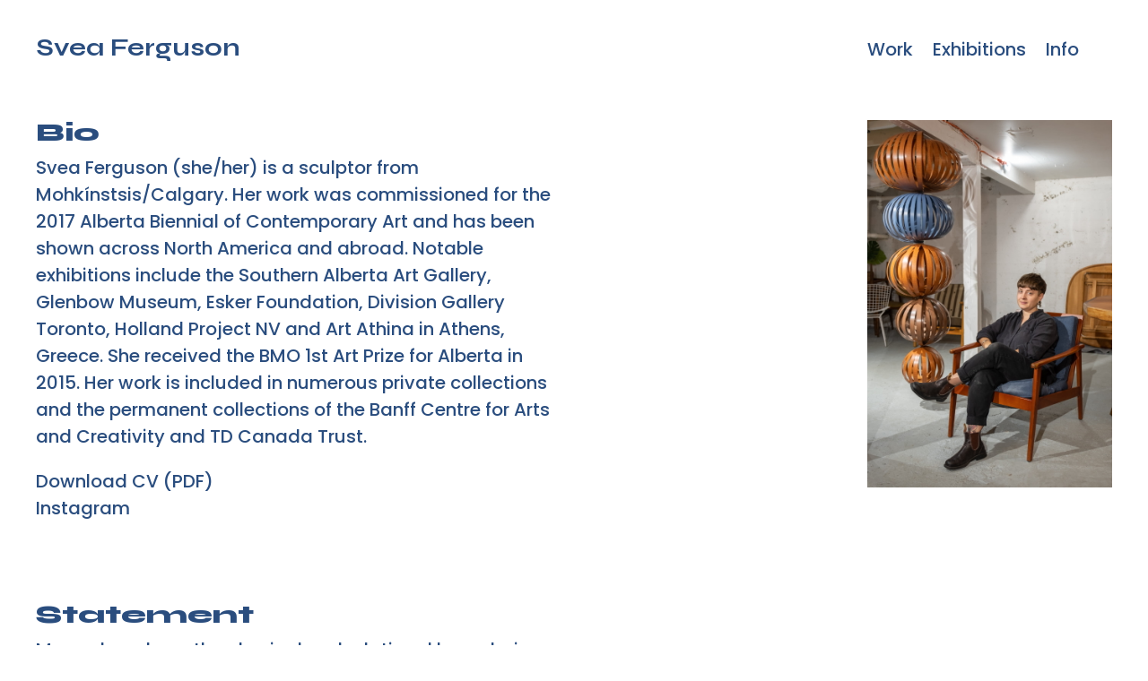

--- FILE ---
content_type: text/html; charset=UTF-8
request_url: https://sveaferguson.com/info/
body_size: 8538
content:
<!DOCTYPE html>
<html lang="en-US">
<head>
	<meta charset="UTF-8" />
<meta http-equiv="X-UA-Compatible" content="IE=edge">
	<link rel="pingback" href="https://sveaferguson.com/xmlrpc.php" />

	<script type="text/javascript">
		document.documentElement.className = 'js';
	</script>
	
	<script>var et_site_url='https://sveaferguson.com';var et_post_id='1518';function et_core_page_resource_fallback(a,b){"undefined"===typeof b&&(b=a.sheet.cssRules&&0===a.sheet.cssRules.length);b&&(a.onerror=null,a.onload=null,a.href?a.href=et_site_url+"/?et_core_page_resource="+a.id+et_post_id:a.src&&(a.src=et_site_url+"/?et_core_page_resource="+a.id+et_post_id))}
</script><title>Info | Svea Ferguson</title>
<meta name='robots' content='max-image-preview:large' />
	<style>img:is([sizes="auto" i], [sizes^="auto," i]) { contain-intrinsic-size: 3000px 1500px }</style>
	<link rel='dns-prefetch' href='//fonts.googleapis.com' />
<link rel="alternate" type="application/rss+xml" title="Svea Ferguson &raquo; Feed" href="https://sveaferguson.com/feed/" />
<link rel="alternate" type="application/rss+xml" title="Svea Ferguson &raquo; Comments Feed" href="https://sveaferguson.com/comments/feed/" />
<meta content="Svea 2021 v.1.0.0" name="generator"/>
<link rel='stylesheet' id='wp-block-library-css' href='https://sveaferguson.com/wp-includes/css/dist/block-library/style.min.css?ver=6.8.3' type='text/css' media='all' />
<style id='classic-theme-styles-inline-css' type='text/css'>
/*! This file is auto-generated */
.wp-block-button__link{color:#fff;background-color:#32373c;border-radius:9999px;box-shadow:none;text-decoration:none;padding:calc(.667em + 2px) calc(1.333em + 2px);font-size:1.125em}.wp-block-file__button{background:#32373c;color:#fff;text-decoration:none}
</style>
<style id='global-styles-inline-css' type='text/css'>
:root{--wp--preset--aspect-ratio--square: 1;--wp--preset--aspect-ratio--4-3: 4/3;--wp--preset--aspect-ratio--3-4: 3/4;--wp--preset--aspect-ratio--3-2: 3/2;--wp--preset--aspect-ratio--2-3: 2/3;--wp--preset--aspect-ratio--16-9: 16/9;--wp--preset--aspect-ratio--9-16: 9/16;--wp--preset--color--black: #000000;--wp--preset--color--cyan-bluish-gray: #abb8c3;--wp--preset--color--white: #ffffff;--wp--preset--color--pale-pink: #f78da7;--wp--preset--color--vivid-red: #cf2e2e;--wp--preset--color--luminous-vivid-orange: #ff6900;--wp--preset--color--luminous-vivid-amber: #fcb900;--wp--preset--color--light-green-cyan: #7bdcb5;--wp--preset--color--vivid-green-cyan: #00d084;--wp--preset--color--pale-cyan-blue: #8ed1fc;--wp--preset--color--vivid-cyan-blue: #0693e3;--wp--preset--color--vivid-purple: #9b51e0;--wp--preset--gradient--vivid-cyan-blue-to-vivid-purple: linear-gradient(135deg,rgba(6,147,227,1) 0%,rgb(155,81,224) 100%);--wp--preset--gradient--light-green-cyan-to-vivid-green-cyan: linear-gradient(135deg,rgb(122,220,180) 0%,rgb(0,208,130) 100%);--wp--preset--gradient--luminous-vivid-amber-to-luminous-vivid-orange: linear-gradient(135deg,rgba(252,185,0,1) 0%,rgba(255,105,0,1) 100%);--wp--preset--gradient--luminous-vivid-orange-to-vivid-red: linear-gradient(135deg,rgba(255,105,0,1) 0%,rgb(207,46,46) 100%);--wp--preset--gradient--very-light-gray-to-cyan-bluish-gray: linear-gradient(135deg,rgb(238,238,238) 0%,rgb(169,184,195) 100%);--wp--preset--gradient--cool-to-warm-spectrum: linear-gradient(135deg,rgb(74,234,220) 0%,rgb(151,120,209) 20%,rgb(207,42,186) 40%,rgb(238,44,130) 60%,rgb(251,105,98) 80%,rgb(254,248,76) 100%);--wp--preset--gradient--blush-light-purple: linear-gradient(135deg,rgb(255,206,236) 0%,rgb(152,150,240) 100%);--wp--preset--gradient--blush-bordeaux: linear-gradient(135deg,rgb(254,205,165) 0%,rgb(254,45,45) 50%,rgb(107,0,62) 100%);--wp--preset--gradient--luminous-dusk: linear-gradient(135deg,rgb(255,203,112) 0%,rgb(199,81,192) 50%,rgb(65,88,208) 100%);--wp--preset--gradient--pale-ocean: linear-gradient(135deg,rgb(255,245,203) 0%,rgb(182,227,212) 50%,rgb(51,167,181) 100%);--wp--preset--gradient--electric-grass: linear-gradient(135deg,rgb(202,248,128) 0%,rgb(113,206,126) 100%);--wp--preset--gradient--midnight: linear-gradient(135deg,rgb(2,3,129) 0%,rgb(40,116,252) 100%);--wp--preset--font-size--small: 13px;--wp--preset--font-size--medium: 20px;--wp--preset--font-size--large: 36px;--wp--preset--font-size--x-large: 42px;--wp--preset--spacing--20: 0.44rem;--wp--preset--spacing--30: 0.67rem;--wp--preset--spacing--40: 1rem;--wp--preset--spacing--50: 1.5rem;--wp--preset--spacing--60: 2.25rem;--wp--preset--spacing--70: 3.38rem;--wp--preset--spacing--80: 5.06rem;--wp--preset--shadow--natural: 6px 6px 9px rgba(0, 0, 0, 0.2);--wp--preset--shadow--deep: 12px 12px 50px rgba(0, 0, 0, 0.4);--wp--preset--shadow--sharp: 6px 6px 0px rgba(0, 0, 0, 0.2);--wp--preset--shadow--outlined: 6px 6px 0px -3px rgba(255, 255, 255, 1), 6px 6px rgba(0, 0, 0, 1);--wp--preset--shadow--crisp: 6px 6px 0px rgba(0, 0, 0, 1);}:where(.is-layout-flex){gap: 0.5em;}:where(.is-layout-grid){gap: 0.5em;}body .is-layout-flex{display: flex;}.is-layout-flex{flex-wrap: wrap;align-items: center;}.is-layout-flex > :is(*, div){margin: 0;}body .is-layout-grid{display: grid;}.is-layout-grid > :is(*, div){margin: 0;}:where(.wp-block-columns.is-layout-flex){gap: 2em;}:where(.wp-block-columns.is-layout-grid){gap: 2em;}:where(.wp-block-post-template.is-layout-flex){gap: 1.25em;}:where(.wp-block-post-template.is-layout-grid){gap: 1.25em;}.has-black-color{color: var(--wp--preset--color--black) !important;}.has-cyan-bluish-gray-color{color: var(--wp--preset--color--cyan-bluish-gray) !important;}.has-white-color{color: var(--wp--preset--color--white) !important;}.has-pale-pink-color{color: var(--wp--preset--color--pale-pink) !important;}.has-vivid-red-color{color: var(--wp--preset--color--vivid-red) !important;}.has-luminous-vivid-orange-color{color: var(--wp--preset--color--luminous-vivid-orange) !important;}.has-luminous-vivid-amber-color{color: var(--wp--preset--color--luminous-vivid-amber) !important;}.has-light-green-cyan-color{color: var(--wp--preset--color--light-green-cyan) !important;}.has-vivid-green-cyan-color{color: var(--wp--preset--color--vivid-green-cyan) !important;}.has-pale-cyan-blue-color{color: var(--wp--preset--color--pale-cyan-blue) !important;}.has-vivid-cyan-blue-color{color: var(--wp--preset--color--vivid-cyan-blue) !important;}.has-vivid-purple-color{color: var(--wp--preset--color--vivid-purple) !important;}.has-black-background-color{background-color: var(--wp--preset--color--black) !important;}.has-cyan-bluish-gray-background-color{background-color: var(--wp--preset--color--cyan-bluish-gray) !important;}.has-white-background-color{background-color: var(--wp--preset--color--white) !important;}.has-pale-pink-background-color{background-color: var(--wp--preset--color--pale-pink) !important;}.has-vivid-red-background-color{background-color: var(--wp--preset--color--vivid-red) !important;}.has-luminous-vivid-orange-background-color{background-color: var(--wp--preset--color--luminous-vivid-orange) !important;}.has-luminous-vivid-amber-background-color{background-color: var(--wp--preset--color--luminous-vivid-amber) !important;}.has-light-green-cyan-background-color{background-color: var(--wp--preset--color--light-green-cyan) !important;}.has-vivid-green-cyan-background-color{background-color: var(--wp--preset--color--vivid-green-cyan) !important;}.has-pale-cyan-blue-background-color{background-color: var(--wp--preset--color--pale-cyan-blue) !important;}.has-vivid-cyan-blue-background-color{background-color: var(--wp--preset--color--vivid-cyan-blue) !important;}.has-vivid-purple-background-color{background-color: var(--wp--preset--color--vivid-purple) !important;}.has-black-border-color{border-color: var(--wp--preset--color--black) !important;}.has-cyan-bluish-gray-border-color{border-color: var(--wp--preset--color--cyan-bluish-gray) !important;}.has-white-border-color{border-color: var(--wp--preset--color--white) !important;}.has-pale-pink-border-color{border-color: var(--wp--preset--color--pale-pink) !important;}.has-vivid-red-border-color{border-color: var(--wp--preset--color--vivid-red) !important;}.has-luminous-vivid-orange-border-color{border-color: var(--wp--preset--color--luminous-vivid-orange) !important;}.has-luminous-vivid-amber-border-color{border-color: var(--wp--preset--color--luminous-vivid-amber) !important;}.has-light-green-cyan-border-color{border-color: var(--wp--preset--color--light-green-cyan) !important;}.has-vivid-green-cyan-border-color{border-color: var(--wp--preset--color--vivid-green-cyan) !important;}.has-pale-cyan-blue-border-color{border-color: var(--wp--preset--color--pale-cyan-blue) !important;}.has-vivid-cyan-blue-border-color{border-color: var(--wp--preset--color--vivid-cyan-blue) !important;}.has-vivid-purple-border-color{border-color: var(--wp--preset--color--vivid-purple) !important;}.has-vivid-cyan-blue-to-vivid-purple-gradient-background{background: var(--wp--preset--gradient--vivid-cyan-blue-to-vivid-purple) !important;}.has-light-green-cyan-to-vivid-green-cyan-gradient-background{background: var(--wp--preset--gradient--light-green-cyan-to-vivid-green-cyan) !important;}.has-luminous-vivid-amber-to-luminous-vivid-orange-gradient-background{background: var(--wp--preset--gradient--luminous-vivid-amber-to-luminous-vivid-orange) !important;}.has-luminous-vivid-orange-to-vivid-red-gradient-background{background: var(--wp--preset--gradient--luminous-vivid-orange-to-vivid-red) !important;}.has-very-light-gray-to-cyan-bluish-gray-gradient-background{background: var(--wp--preset--gradient--very-light-gray-to-cyan-bluish-gray) !important;}.has-cool-to-warm-spectrum-gradient-background{background: var(--wp--preset--gradient--cool-to-warm-spectrum) !important;}.has-blush-light-purple-gradient-background{background: var(--wp--preset--gradient--blush-light-purple) !important;}.has-blush-bordeaux-gradient-background{background: var(--wp--preset--gradient--blush-bordeaux) !important;}.has-luminous-dusk-gradient-background{background: var(--wp--preset--gradient--luminous-dusk) !important;}.has-pale-ocean-gradient-background{background: var(--wp--preset--gradient--pale-ocean) !important;}.has-electric-grass-gradient-background{background: var(--wp--preset--gradient--electric-grass) !important;}.has-midnight-gradient-background{background: var(--wp--preset--gradient--midnight) !important;}.has-small-font-size{font-size: var(--wp--preset--font-size--small) !important;}.has-medium-font-size{font-size: var(--wp--preset--font-size--medium) !important;}.has-large-font-size{font-size: var(--wp--preset--font-size--large) !important;}.has-x-large-font-size{font-size: var(--wp--preset--font-size--x-large) !important;}
:where(.wp-block-post-template.is-layout-flex){gap: 1.25em;}:where(.wp-block-post-template.is-layout-grid){gap: 1.25em;}
:where(.wp-block-columns.is-layout-flex){gap: 2em;}:where(.wp-block-columns.is-layout-grid){gap: 2em;}
:root :where(.wp-block-pullquote){font-size: 1.5em;line-height: 1.6;}
</style>
<link rel='stylesheet' id='parent-style-css' href='https://sveaferguson.com/wp-content/themes/Divi/style.css?ver=6.8.3' type='text/css' media='all' />
<link rel='stylesheet' id='divi-style-css' href='https://sveaferguson.com/wp-content/themes/divi-child/style.css?ver=4.9.2' type='text/css' media='all' />
<link rel='stylesheet' id='dp-divi-filtergrid-styles-css' href='https://sveaferguson.com/wp-content/plugins/dp-divi-filtergrid/styles/style.min.css?ver=2.6.2' type='text/css' media='all' />
<link rel='stylesheet' id='et-builder-googlefonts-cached-css' href='https://fonts.googleapis.com/css?family=Syne:regular,500,600,700,800|Poppins:100,100italic,200,200italic,300,300italic,regular,italic,500,500italic,600,600italic,700,700italic,800,800italic,900,900italic&#038;subset=latin,latin-ext&#038;display=swap' type='text/css' media='all' />
<link rel='stylesheet' id='dashicons-css' href='https://sveaferguson.com/wp-includes/css/dashicons.min.css?ver=6.8.3' type='text/css' media='all' />
<script type="text/javascript" src="https://sveaferguson.com/wp-includes/js/jquery/jquery.min.js?ver=3.7.1" id="jquery-core-js"></script>
<script type="text/javascript" src="https://sveaferguson.com/wp-includes/js/jquery/jquery-migrate.min.js?ver=3.4.1" id="jquery-migrate-js"></script>
<link rel="https://api.w.org/" href="https://sveaferguson.com/wp-json/" /><link rel="alternate" title="JSON" type="application/json" href="https://sveaferguson.com/wp-json/wp/v2/pages/1518" /><link rel="EditURI" type="application/rsd+xml" title="RSD" href="https://sveaferguson.com/xmlrpc.php?rsd" />
<meta name="generator" content="WordPress 6.8.3" />
<link rel="canonical" href="https://sveaferguson.com/info/" />
<link rel='shortlink' href='https://sveaferguson.com/?p=1518' />
<link rel="alternate" title="oEmbed (JSON)" type="application/json+oembed" href="https://sveaferguson.com/wp-json/oembed/1.0/embed?url=https%3A%2F%2Fsveaferguson.com%2Finfo%2F" />
<link rel="alternate" title="oEmbed (XML)" type="text/xml+oembed" href="https://sveaferguson.com/wp-json/oembed/1.0/embed?url=https%3A%2F%2Fsveaferguson.com%2Finfo%2F&#038;format=xml" />
<meta name="viewport" content="width=device-width, initial-scale=1.0, maximum-scale=1.0, user-scalable=0" /><link rel="preload" href="https://sveaferguson.com/wp-content/themes/Divi/core/admin/fonts/modules.ttf" as="font" crossorigin="anonymous"><!-- Global site tag (gtag.js) - Google Analytics -->
<script async src="https://www.googletagmanager.com/gtag/js?id=G-11XSQDXLHR"></script>
<script>
  window.dataLayer = window.dataLayer || [];
  function gtag(){dataLayer.push(arguments);}
  gtag('js', new Date());

  gtag('config', 'G-11XSQDXLHR');
</script><link rel="icon" href="https://sveaferguson.com/files/2021/04/cropped-svea-ferguson-wilderness-drawing-three-ways-the-rope-3-32x32.jpg" sizes="32x32" />
<link rel="icon" href="https://sveaferguson.com/files/2021/04/cropped-svea-ferguson-wilderness-drawing-three-ways-the-rope-3-192x192.jpg" sizes="192x192" />
<link rel="apple-touch-icon" href="https://sveaferguson.com/files/2021/04/cropped-svea-ferguson-wilderness-drawing-three-ways-the-rope-3-180x180.jpg" />
<meta name="msapplication-TileImage" content="https://sveaferguson.com/files/2021/04/cropped-svea-ferguson-wilderness-drawing-three-ways-the-rope-3-270x270.jpg" />
<link rel="stylesheet" id="et-core-unified-tb-34-tb-41-tb-56-1518-cached-inline-styles" href="https://sveaferguson.com/wp-content/et-cache/1/24/1518/et-core-unified-tb-34-tb-41-tb-56-1518-17666608797138.min.css" onerror="et_core_page_resource_fallback(this, true)" onload="et_core_page_resource_fallback(this)" /><link rel="stylesheet" id="et-core-unified-1518-cached-inline-styles" href="https://sveaferguson.com/wp-content/et-cache/1/24/1518/et-core-unified-1518-17666608797138.min.css" onerror="et_core_page_resource_fallback(this, true)" onload="et_core_page_resource_fallback(this)" /></head>
<body class="wp-singular page-template-default page page-id-1518 wp-theme-Divi wp-child-theme-divi-child et-tb-has-template et-tb-has-header et-tb-has-body et-tb-has-footer et-tb-footer-disabled et_pb_button_helper_class et_cover_background et_pb_gutter osx et_pb_gutters2 et_pb_pagebuilder_layout et_divi_theme et-db et_minified_js et_minified_css">
	<div id="page-container">
<div id="et-boc" class="et-boc">
			
		<header class="et-l et-l--header">
			<div class="et_builder_inner_content et_pb_gutters3"><div class="et_pb_section et_pb_section_0_tb_header et_pb_with_background et_section_regular" >
				
				
				
				
					<div class="et_pb_row et_pb_row_0_tb_header et_pb_row--with-menu">
				<div class="et_pb_column et_pb_column_3_4 et_pb_column_0_tb_header  et_pb_css_mix_blend_mode_passthrough">
				
				
				<div class="et_pb_module et_pb_text et_pb_text_0_tb_header et_clickable  et_pb_text_align_left et_pb_bg_layout_light">
				
				
				<div class="et_pb_text_inner"><p>Svea Ferguson</p></div>
			</div> <!-- .et_pb_text -->
			</div> <!-- .et_pb_column --><div class="et_pb_column et_pb_column_1_4 et_pb_column_1_tb_header  et_pb_css_mix_blend_mode_passthrough et-last-child et_pb_column--with-menu">
				
				
				<div class="et_pb_module et_pb_menu et_pb_menu_0_tb_header et_pb_bg_layout_light  et_pb_text_align_left et_dropdown_animation_fade et_pb_menu--without-logo et_pb_menu--style-left_aligned">
					
					
					<div class="et_pb_menu_inner_container clearfix">
						
						<div class="et_pb_menu__wrap">
							<div class="et_pb_menu__menu">
								<nav class="et-menu-nav"><ul id="menu-test" class="et-menu nav"><li class="et_pb_menu_page_id-home menu-item menu-item-type-post_type menu-item-object-page menu-item-home menu-item-1606"><a href="https://sveaferguson.com/">Work</a></li>
<li class="et_pb_menu_page_id-2 menu-item menu-item-type-post_type menu-item-object-page menu-item-605"><a href="https://sveaferguson.com/exhibitions/">Exhibitions</a></li>
<li class="et_pb_menu_page_id-1518 menu-item menu-item-type-post_type menu-item-object-page current-menu-item page_item page-item-1518 current_page_item menu-item-1605"><a href="https://sveaferguson.com/info/" aria-current="page">Info</a></li>
</ul></nav>
							</div>
							
							
							<div class="et_mobile_nav_menu">
				<a href="#" class="mobile_nav closed">
					<span class="mobile_menu_bar"></span>
				</a>
			</div>
						</div>
						
					</div>
				</div>
			</div> <!-- .et_pb_column -->
				
				
			</div> <!-- .et_pb_row -->
				
				
			</div> <!-- .et_pb_section -->		</div><!-- .et_builder_inner_content -->
	</header><!-- .et-l -->
	<div id="et-main-area">
	
    <div id="main-content">
    <div class="et-l et-l--body">
			<div class="et_builder_inner_content et_pb_gutters3"><div class="et_pb_section et_pb_section_0_tb_body et_section_regular" >
				
				
				
				
					<div class="et_pb_row et_pb_row_0_tb_body">
				<div class="et_pb_column et_pb_column_4_4 et_pb_column_0_tb_body  et_pb_css_mix_blend_mode_passthrough et-last-child">
				
				
				<div class="et_pb_module et_pb_post_content et_pb_post_content_0_tb_body">
				
				
				<div class="et-l et-l--post">
			<div class="et_builder_inner_content et_pb_gutters2"><div class="et_pb_section et_pb_section_0 et_section_regular" >
				
				
				
				
					<div class="et_pb_row et_pb_row_0">
				<div class="et_pb_column et_pb_column_1_2 et_pb_column_0  et_pb_css_mix_blend_mode_passthrough">
				
				
				<div class="et_pb_with_border et_pb_module et_pb_text et_pb_text_0 et_clickable  et_pb_text_align_left et_pb_bg_layout_light">
				
				
				<div class="et_pb_text_inner"><h2>Bio</h2></div>
			</div> <!-- .et_pb_text --><div class="et_pb_module et_pb_text et_pb_text_1  et_pb_text_align_left et_pb_bg_layout_light">
				
				
				<div class="et_pb_text_inner"><p>Svea Ferguson (she/her) is a sculptor from Mohkínstsis/Calgary. Her work was commissioned for the 2017 Alberta Biennial of Contemporary Art and has been shown across North America and abroad. Notable exhibitions include the Southern Alberta Art Gallery, Glenbow Museum, Esker Foundation, Division Gallery Toronto, Holland Project NV and Art Athina in Athens, Greece. She received the BMO 1st Art Prize for Alberta in 2015. Her work is included in numerous private collections and the permanent collections of the Banff Centre for Arts and Creativity and TD Canada Trust.</p>
<p><a href="https://sveaferguson.com/files/2025/01/Svea-Ferguson-CV-Jan-2025.pdf" title="CV" target="_blank" rel="noopener">Download CV (PDF)</a><br /><a href="https://www.instagram.com/sveaferguson/" target="_blank" rel="noopener" title="Instagram @sveaferguson">Instagram</a></p>
<p>&nbsp;</p></div>
			</div> <!-- .et_pb_text --><div class="et_pb_with_border et_pb_module et_pb_text et_pb_text_2 et_clickable  et_pb_text_align_left et_pb_bg_layout_light">
				
				
				<div class="et_pb_text_inner"><h2>Statement</h2></div>
			</div> <!-- .et_pb_text --><div class="et_pb_module et_pb_text et_pb_text_3  et_pb_text_align_left et_pb_bg_layout_light">
				
				
				<div class="et_pb_text_inner"><p>My work explores the physical and relational boundaries of certain materials that I consider industrial textiles. My current material interests come from years of primarily using linoleum and vinyl flooring in my work but have expanded to include many flexible industrial materials like rubber, PVC, and various pliable thermoplastics. These ultra-processed materials are most often designed to be installed in domestic and industrial spaces and are made to withstand aggressive physical interaction in their daily lives. I am interested in taking these materials out of their usual context to explore their relationship with the spaces they inhabit and the human body. As an artist, I am interested in ideas of material agency, particularly in the ability of commonplace materials to reflect and disrupt our physical experiences.</p></div>
			</div> <!-- .et_pb_text --><div class="et_pb_with_border et_pb_module et_pb_text et_pb_text_4 et_clickable  et_pb_text_align_left et_pb_bg_layout_light">
				
				
				<div class="et_pb_text_inner"><h2>Links</h2></div>
			</div> <!-- .et_pb_text --><div class="et_pb_module et_pb_blog_0 et_pb_posts et_pb_bg_layout_light ">
				
				
				<div class="et_pb_ajax_pagination_container">
					
			<article id="post-2430" class="et_pb_post clearfix et_pb_no_thumb et_pb_blog_item_0_0 post-2430 post type-post status-publish format-standard hentry category-press">

				
														<h2 class="entry-title"><a href="https://canadianart.ca/reviews/extraordinary-objects-glenbow-museum/#new_tab">Review: ExtraOrdinary Objects. Canadian Art</a></h2>
				
					<p class="post-meta"><span class="published">December 2019</span></p><div class="post-content"><div class="post-content-inner et_multi_view_hidden"></div></div>			
			</article> <!-- .et_pb_post -->
				
			<article id="post-1673" class="et_pb_post clearfix et_pb_no_thumb et_pb_blog_item_0_1 post-1673 post type-post status-publish format-standard hentry category-press">

				
														<h2 class="entry-title"><a href="https://www.cbc.ca/arts/exhibitionists/what-could-you-create-if-you-had-the-space-time-and-tools-an-inside-look-at-one-artist-residency-1.5139583#new_tab">Interview with Amanda Parris. CBC Arts</a></h2>
				
					<p class="post-meta"><span class="published">May 2019</span></p><div class="post-content"><div class="post-content-inner et_multi_view_hidden"></div></div>			
			</article> <!-- .et_pb_post -->
				
			<article id="post-1671" class="et_pb_post clearfix et_pb_no_thumb et_pb_blog_item_0_2 post-1671 post type-post status-publish format-standard hentry category-press">

				
														<h2 class="entry-title"><a href="https://www.doublescoop.art/materials-girl/#new_tab">Materials Girl by Chris Lanier. Double Scoop</a></h2>
				
					<p class="post-meta"><span class="published">April 2019</span></p><div class="post-content"><div class="post-content-inner et_multi_view_hidden"></div></div>			
			</article> <!-- .et_pb_post -->
				
			<article id="post-1669" class="et_pb_post clearfix et_pb_no_thumb et_pb_blog_item_0_3 post-1669 post type-post status-publish format-standard hentry category-press">

				
														<h2 class="entry-title"><a href="https://sveaferguson.com/files/2021/04/The-Felt-Works-Essay.pdf#new_tab">breathe, sigh, heave by Pierette Kulpa. CCAI</a></h2>
				
					<p class="post-meta"><span class="published">January 2019</span></p><div class="post-content"><div class="post-content-inner et_multi_view_hidden"></div></div>			
			</article> <!-- .et_pb_post -->
				
			<article id="post-2499" class="et_pb_post clearfix et_pb_no_thumb et_pb_blog_item_0_4 post-2499 post type-post status-publish format-standard hentry category-press">

				
														<h2 class="entry-title"><a href="https://www.youtube.com/watch?v=qCmSnncqWIE#new_tab">Video: Open Studio. Banff Centre</a></h2>
				
					<p class="post-meta"><span class="published">May 2017</span></p><div class="post-content"><div class="post-content-inner et_multi_view_hidden"></div></div>			
			</article> <!-- .et_pb_post -->
				
			<article id="post-1667" class="et_pb_post clearfix et_pb_no_thumb et_pb_blog_item_0_5 post-1667 post type-post status-publish format-standard hentry category-press">

				
														<h2 class="entry-title"><a href="https://canadianart.ca/features/svea-fergusons-top-tabs/#new_tab">Top Tabs: All the Words, and All the Feels. Canadian Art</a></h2>
				
					<p class="post-meta"><span class="published">June 2016</span></p><div class="post-content"><div class="post-content-inner et_multi_view_hidden"></div></div>			
			</article> <!-- .et_pb_post -->
				
			<article id="post-1664" class="et_pb_post clearfix et_pb_no_thumb et_pb_blog_item_0_6 post-1664 post type-post status-publish format-standard hentry category-press">

				
														<h2 class="entry-title"><a href="https://www.avenuecalgary.com/Things-to-Do/Inside-The-Banff-Centre-Artist-Studios-Residencies/#new_tab">Inside The Banff Centre’s Artist Studios. Avenue Magazine</a></h2>
				
					<p class="post-meta"><span class="published">October 2015</span></p><div class="post-content"><div class="post-content-inner et_multi_view_hidden"></div></div>			
			</article> <!-- .et_pb_post -->
				<div><div class="pagination clearfix">
	<div class="alignleft"></div>
	<div class="alignright"></div>
</div></div></div> <!-- .et_pb_posts -->
				</div>
				 <div class="et_pb_with_border et_pb_module et_pb_text et_pb_text_5 et_clickable  et_pb_text_align_left et_pb_bg_layout_light">
				
				
				<div class="et_pb_text_inner"><h2>Contact</h2></div>
			</div> <!-- .et_pb_text --><div class="et_pb_module et_pb_text et_pb_text_6  et_pb_text_align_left et_pb_bg_layout_light">
				
				
				<div class="et_pb_text_inner"><p>Svea Ferguson<br /><a href="mailto:sveaferguson@hotmail.com">sveaferguson@hotmail.com</a></p></div>
			</div> <!-- .et_pb_text -->
			</div> <!-- .et_pb_column --><div class="et_pb_column et_pb_column_1_4 et_pb_column_1  et_pb_css_mix_blend_mode_passthrough et_pb_column_empty">
				
				
				
			</div> <!-- .et_pb_column --><div class="et_pb_column et_pb_column_1_4 et_pb_column_2  et_pb_css_mix_blend_mode_passthrough et-last-child">
				
				
				<div class="et_pb_module et_pb_image et_pb_image_0 et_pb_sticky_module">
				
				
				<span class="et_pb_image_wrap "><img decoding="async" src="https://sveaferguson.com/files/2021/05/svea-ferguson-kyle-marks-murphys-2019-11.jpg" alt="" title="svea-ferguson-kyle-marks-murphys-2019-11" height="auto" width="auto" srcset="https://sveaferguson.com/files/2021/05/svea-ferguson-kyle-marks-murphys-2019-11.jpg 1280w, https://sveaferguson.com/files/2021/05/svea-ferguson-kyle-marks-murphys-2019-11-980x1470.jpg 980w, https://sveaferguson.com/files/2021/05/svea-ferguson-kyle-marks-murphys-2019-11-480x720.jpg 480w" sizes="(min-width: 0px) and (max-width: 480px) 480px, (min-width: 481px) and (max-width: 980px) 980px, (min-width: 981px) 1280px, 100vw" class="wp-image-1655" /></span>
			</div>
			</div> <!-- .et_pb_column -->
				
				
			</div> <!-- .et_pb_row -->
				
				
			</div> <!-- .et_pb_section -->		</div><!-- .et_builder_inner_content -->
	</div><!-- .et-l -->
	
			</div> <!-- .et_pb_post_content -->
			</div> <!-- .et_pb_column -->
				
				
			</div> <!-- .et_pb_row -->
				
				
			</div> <!-- .et_pb_section -->		</div><!-- .et_builder_inner_content -->
	</div><!-- .et-l -->
	    </div>
    
	    </div> <!-- #et-main-area -->

			
		</div><!-- #et-boc -->
		</div> <!-- #page-container -->

			<script type="speculationrules">
{"prefetch":[{"source":"document","where":{"and":[{"href_matches":"\/*"},{"not":{"href_matches":["\/wp-*.php","\/wp-admin\/*","\/files\/*","\/wp-content\/*","\/wp-content\/plugins\/*","\/wp-content\/themes\/divi-child\/*","\/wp-content\/themes\/Divi\/*","\/*\\?(.+)"]}},{"not":{"selector_matches":"a[rel~=\"nofollow\"]"}},{"not":{"selector_matches":".no-prefetch, .no-prefetch a"}}]},"eagerness":"conservative"}]}
</script>
	<script type="text/javascript">
				var et_link_options_data = [{"class":"et_pb_text_0_tb_header","url":"https:\/\/sveaferguson.com\/","target":"_self"},{"class":"et_pb_text_0","url":"https:\/\/sveaferguson.com\/project\/penumbra\/","target":"_self"},{"class":"et_pb_text_2","url":"https:\/\/sveaferguson.com\/project\/penumbra\/","target":"_self"},{"class":"et_pb_text_4","url":"https:\/\/sveaferguson.com\/project\/penumbra\/","target":"_self"},{"class":"et_pb_text_5","url":"https:\/\/sveaferguson.com\/project\/penumbra\/","target":"_self"}];
			</script>
	<link rel='stylesheet' id='mediaelement-css' href='https://sveaferguson.com/wp-includes/js/mediaelement/mediaelementplayer-legacy.min.css?ver=4.2.17' type='text/css' media='all' />
<link rel='stylesheet' id='wp-mediaelement-css' href='https://sveaferguson.com/wp-includes/js/mediaelement/wp-mediaelement.min.css?ver=6.8.3' type='text/css' media='all' />
<script type="text/javascript" id="divi-custom-script-js-extra">
/* <![CDATA[ */
var DIVI = {"item_count":"%d Item","items_count":"%d Items"};
var et_shortcodes_strings = {"previous":"Previous","next":"Next"};
var et_pb_custom = {"ajaxurl":"https:\/\/sveaferguson.com\/wp-admin\/admin-ajax.php","images_uri":"https:\/\/sveaferguson.com\/wp-content\/themes\/Divi\/images","builder_images_uri":"https:\/\/sveaferguson.com\/wp-content\/themes\/Divi\/includes\/builder\/images","et_frontend_nonce":"a08c0e9d1d","subscription_failed":"Please, check the fields below to make sure you entered the correct information.","et_ab_log_nonce":"cb946e5545","fill_message":"Please, fill in the following fields:","contact_error_message":"Please, fix the following errors:","invalid":"Invalid email","captcha":"Captcha","prev":"Prev","previous":"Previous","next":"Next","wrong_captcha":"You entered the wrong number in captcha.","wrong_checkbox":"Checkbox","ignore_waypoints":"no","is_divi_theme_used":"1","widget_search_selector":".widget_search","ab_tests":[],"is_ab_testing_active":"","page_id":"1518","unique_test_id":"","ab_bounce_rate":"5","is_cache_plugin_active":"no","is_shortcode_tracking":"","tinymce_uri":""}; var et_builder_utils_params = {"condition":{"diviTheme":true,"extraTheme":false},"scrollLocations":["app","top"],"builderScrollLocations":{"desktop":"app","tablet":"app","phone":"app"},"onloadScrollLocation":"app","builderType":"fe"}; var et_frontend_scripts = {"builderCssContainerPrefix":"#et-boc","builderCssLayoutPrefix":"#et-boc .et-l"};
var et_pb_box_shadow_elements = [];
var et_pb_motion_elements = {"desktop":[],"tablet":[],"phone":[]};
var et_pb_sticky_elements = {"et_pb_image_0":{"id":"et_pb_image_0","selector":".et_pb_image_0","position":"top","topOffset":"40px","bottomOffset":"0px","topLimit":"none","bottomLimit":"row","offsetSurrounding":"on","transition":"on","styles":{"module_alignment":{"desktop":"","tablet":"","phone":""}}}};
/* ]]> */
</script>
<script type="text/javascript" src="https://sveaferguson.com/wp-content/themes/Divi/js/custom.unified.js?ver=4.9.2" id="divi-custom-script-js"></script>
<script type="text/javascript" src="https://sveaferguson.com/wp-content/plugins/page-links-to/dist/new-tab.js?ver=3.3.7" id="page-links-to-js"></script>
<script type="text/javascript" src="https://sveaferguson.com/wp-content/themes/Divi/core/admin/js/common.js?ver=4.9.2" id="et-core-common-js"></script>
<script type="text/javascript" id="mediaelement-core-js-before">
/* <![CDATA[ */
var mejsL10n = {"language":"en","strings":{"mejs.download-file":"Download File","mejs.install-flash":"You are using a browser that does not have Flash player enabled or installed. Please turn on your Flash player plugin or download the latest version from https:\/\/get.adobe.com\/flashplayer\/","mejs.fullscreen":"Fullscreen","mejs.play":"Play","mejs.pause":"Pause","mejs.time-slider":"Time Slider","mejs.time-help-text":"Use Left\/Right Arrow keys to advance one second, Up\/Down arrows to advance ten seconds.","mejs.live-broadcast":"Live Broadcast","mejs.volume-help-text":"Use Up\/Down Arrow keys to increase or decrease volume.","mejs.unmute":"Unmute","mejs.mute":"Mute","mejs.volume-slider":"Volume Slider","mejs.video-player":"Video Player","mejs.audio-player":"Audio Player","mejs.captions-subtitles":"Captions\/Subtitles","mejs.captions-chapters":"Chapters","mejs.none":"None","mejs.afrikaans":"Afrikaans","mejs.albanian":"Albanian","mejs.arabic":"Arabic","mejs.belarusian":"Belarusian","mejs.bulgarian":"Bulgarian","mejs.catalan":"Catalan","mejs.chinese":"Chinese","mejs.chinese-simplified":"Chinese (Simplified)","mejs.chinese-traditional":"Chinese (Traditional)","mejs.croatian":"Croatian","mejs.czech":"Czech","mejs.danish":"Danish","mejs.dutch":"Dutch","mejs.english":"English","mejs.estonian":"Estonian","mejs.filipino":"Filipino","mejs.finnish":"Finnish","mejs.french":"French","mejs.galician":"Galician","mejs.german":"German","mejs.greek":"Greek","mejs.haitian-creole":"Haitian Creole","mejs.hebrew":"Hebrew","mejs.hindi":"Hindi","mejs.hungarian":"Hungarian","mejs.icelandic":"Icelandic","mejs.indonesian":"Indonesian","mejs.irish":"Irish","mejs.italian":"Italian","mejs.japanese":"Japanese","mejs.korean":"Korean","mejs.latvian":"Latvian","mejs.lithuanian":"Lithuanian","mejs.macedonian":"Macedonian","mejs.malay":"Malay","mejs.maltese":"Maltese","mejs.norwegian":"Norwegian","mejs.persian":"Persian","mejs.polish":"Polish","mejs.portuguese":"Portuguese","mejs.romanian":"Romanian","mejs.russian":"Russian","mejs.serbian":"Serbian","mejs.slovak":"Slovak","mejs.slovenian":"Slovenian","mejs.spanish":"Spanish","mejs.swahili":"Swahili","mejs.swedish":"Swedish","mejs.tagalog":"Tagalog","mejs.thai":"Thai","mejs.turkish":"Turkish","mejs.ukrainian":"Ukrainian","mejs.vietnamese":"Vietnamese","mejs.welsh":"Welsh","mejs.yiddish":"Yiddish"}};
/* ]]> */
</script>
<script type="text/javascript" src="https://sveaferguson.com/wp-includes/js/mediaelement/mediaelement-and-player.min.js?ver=4.2.17" id="mediaelement-core-js"></script>
<script type="text/javascript" src="https://sveaferguson.com/wp-includes/js/mediaelement/mediaelement-migrate.min.js?ver=6.8.3" id="mediaelement-migrate-js"></script>
<script type="text/javascript" id="mediaelement-js-extra">
/* <![CDATA[ */
var _wpmejsSettings = {"pluginPath":"\/wp-includes\/js\/mediaelement\/","classPrefix":"mejs-","stretching":"responsive","audioShortcodeLibrary":"mediaelement","videoShortcodeLibrary":"mediaelement"};
/* ]]> */
</script>
<script type="text/javascript" src="https://sveaferguson.com/wp-includes/js/mediaelement/wp-mediaelement.min.js?ver=6.8.3" id="wp-mediaelement-js"></script>
		
	</body>
</html>


<!-- Page uncached by LiteSpeed Cache 7.6.2 on 2026-01-18 08:28:48 -->

--- FILE ---
content_type: text/css
request_url: https://sveaferguson.com/wp-content/themes/divi-child/style.css?ver=4.9.2
body_size: -172
content:
/*
 Theme Name:     Svea 2021
 Theme URI:      https://www.elegantthemes.com/gallery/divi/
 Description:    Divi Child Theme
 Author:         Logan Lape
 Author URI:     https://www.loganlape.com
 Template:       Divi
 Version:        1.0.0
*/
 
 
/* =Theme customization starts here
------------------------------------------------------- */

--- FILE ---
content_type: text/css
request_url: https://sveaferguson.com/wp-content/et-cache/1/24/1518/et-core-unified-tb-34-tb-41-tb-56-1518-17666608797138.min.css
body_size: 1872
content:
body,.et_pb_column_1_2 .et_quote_content blockquote cite,.et_pb_column_1_2 .et_link_content a.et_link_main_url,.et_pb_column_1_3 .et_quote_content blockquote cite,.et_pb_column_3_8 .et_quote_content blockquote cite,.et_pb_column_1_4 .et_quote_content blockquote cite,.et_pb_blog_grid .et_quote_content blockquote cite,.et_pb_column_1_3 .et_link_content a.et_link_main_url,.et_pb_column_3_8 .et_link_content a.et_link_main_url,.et_pb_column_1_4 .et_link_content a.et_link_main_url,.et_pb_blog_grid .et_link_content a.et_link_main_url,body .et_pb_bg_layout_light .et_pb_post p,body .et_pb_bg_layout_dark .et_pb_post p{font-size:16px}.et_pb_slide_content,.et_pb_best_value{font-size:18px}body{color:#2a4d7e}h1,h2,h3,h4,h5,h6{color:#2a4d7e}.woocommerce #respond input#submit,.woocommerce-page #respond input#submit,.woocommerce #content input.button,.woocommerce-page #content input.button,.woocommerce-message,.woocommerce-error,.woocommerce-info{background:#2a4d7e!important}#et_search_icon:hover,.mobile_menu_bar:before,.mobile_menu_bar:after,.et_toggle_slide_menu:after,.et-social-icon a:hover,.et_pb_sum,.et_pb_pricing li a,.et_pb_pricing_table_button,.et_overlay:before,.entry-summary p.price ins,.woocommerce div.product span.price,.woocommerce-page div.product span.price,.woocommerce #content div.product span.price,.woocommerce-page #content div.product span.price,.woocommerce div.product p.price,.woocommerce-page div.product p.price,.woocommerce #content div.product p.price,.woocommerce-page #content div.product p.price,.et_pb_member_social_links a:hover,.woocommerce .star-rating span:before,.woocommerce-page .star-rating span:before,.et_pb_widget li a:hover,.et_pb_filterable_portfolio .et_pb_portfolio_filters li a.active,.et_pb_filterable_portfolio .et_pb_portofolio_pagination ul li a.active,.et_pb_gallery .et_pb_gallery_pagination ul li a.active,.wp-pagenavi span.current,.wp-pagenavi a:hover,.nav-single a,.tagged_as a,.posted_in a{color:#2a4d7e}.et_pb_contact_submit,.et_password_protected_form .et_submit_button,.et_pb_bg_layout_light .et_pb_newsletter_button,.comment-reply-link,.form-submit .et_pb_button,.et_pb_bg_layout_light .et_pb_promo_button,.et_pb_bg_layout_light .et_pb_more_button,.woocommerce a.button.alt,.woocommerce-page a.button.alt,.woocommerce button.button.alt,.woocommerce button.button.alt.disabled,.woocommerce-page button.button.alt,.woocommerce-page button.button.alt.disabled,.woocommerce input.button.alt,.woocommerce-page input.button.alt,.woocommerce #respond input#submit.alt,.woocommerce-page #respond input#submit.alt,.woocommerce #content input.button.alt,.woocommerce-page #content input.button.alt,.woocommerce a.button,.woocommerce-page a.button,.woocommerce button.button,.woocommerce-page button.button,.woocommerce input.button,.woocommerce-page input.button,.et_pb_contact p input[type="checkbox"]:checked+label i:before,.et_pb_bg_layout_light.et_pb_module.et_pb_button{color:#2a4d7e}.footer-widget h4{color:#2a4d7e}.et-search-form,.nav li ul,.et_mobile_menu,.footer-widget li:before,.et_pb_pricing li:before,blockquote{border-color:#2a4d7e}.et_pb_counter_amount,.et_pb_featured_table .et_pb_pricing_heading,.et_quote_content,.et_link_content,.et_audio_content,.et_pb_post_slider.et_pb_bg_layout_dark,.et_slide_in_menu_container,.et_pb_contact p input[type="radio"]:checked+label i:before{background-color:#2a4d7e}.container,.et_pb_row,.et_pb_slider .et_pb_container,.et_pb_fullwidth_section .et_pb_title_container,.et_pb_fullwidth_section .et_pb_title_featured_container,.et_pb_fullwidth_header:not(.et_pb_fullscreen) .et_pb_fullwidth_header_container{max-width:1400px}.et_boxed_layout #page-container,.et_boxed_layout.et_non_fixed_nav.et_transparent_nav #page-container #top-header,.et_boxed_layout.et_non_fixed_nav.et_transparent_nav #page-container #main-header,.et_fixed_nav.et_boxed_layout #page-container #top-header,.et_fixed_nav.et_boxed_layout #page-container #main-header,.et_boxed_layout #page-container .container,.et_boxed_layout #page-container .et_pb_row{max-width:1560px}a{color:#2a4d7e}#top-header,#et-secondary-nav li ul{background-color:#2a4d7e}#footer-widgets .footer-widget a,#footer-widgets .footer-widget li a,#footer-widgets .footer-widget li a:hover{color:#ffffff}.footer-widget{color:#ffffff}#main-footer .footer-widget h4{color:#2a4d7e}.footer-widget li:before{border-color:#2a4d7e}#footer-widgets .footer-widget li:before{top:10.6px}.et_slide_in_menu_container,.et_slide_in_menu_container .et-search-field{letter-spacing:px}.et_slide_in_menu_container .et-search-field::-moz-placeholder{letter-spacing:px}.et_slide_in_menu_container .et-search-field::-webkit-input-placeholder{letter-spacing:px}.et_slide_in_menu_container .et-search-field:-ms-input-placeholder{letter-spacing:px}@media only screen and (min-width:981px){.et_header_style_centered.et_hide_primary_logo #main-header:not(.et-fixed-header) .logo_container,.et_header_style_centered.et_hide_fixed_logo #main-header.et-fixed-header .logo_container{height:11.88px}.et-fixed-header#top-header,.et-fixed-header#top-header #et-secondary-nav li ul{background-color:#2a4d7e}}@media only screen and (min-width:1750px){.et_pb_row{padding:35px 0}.et_pb_section{padding:70px 0}.single.et_pb_pagebuilder_layout.et_full_width_page .et_post_meta_wrapper{padding-top:105px}.et_pb_fullwidth_section{padding:0}}	h1,h2,h3,h4,h5,h6{font-family:'Syne',Helvetica,Arial,Lucida,sans-serif}body,input,textarea,select{font-family:'Poppins',Helvetica,Arial,Lucida,sans-serif}.et_pb_menu__menu{display:block!important}.et_mobile_nav_menu{display:none!important}.et_pb_menu__wrap{justify-content:flex-start!important}.et_pb_section_0_tb_header.et_pb_section{padding-top:20px;padding-right:40px;padding-bottom:20px;padding-left:40px;background-color:RGBA(0,0,0,0)!important}.et_pb_section_0_tb_header{z-index:999;position:relative}.et_pb_row_0_tb_header{background-color:RGBA(0,0,0,0)}.et_pb_menu_0_tb_header.et_pb_menu{background-color:RGBA(0,0,0,0)}.et_pb_row_0_tb_header.et_pb_row{padding-top:20px!important;padding-bottom:20px!important;padding-top:20px;padding-bottom:20px}.et_pb_row_0_tb_header,body #page-container .et-db #et-boc .et-l .et_pb_row_0_tb_header.et_pb_row,body.et_pb_pagebuilder_layout.single #page-container #et-boc .et-l .et_pb_row_0_tb_header.et_pb_row,body.et_pb_pagebuilder_layout.single.et_full_width_page #page-container #et-boc .et-l .et_pb_row_0_tb_header.et_pb_row{width:100%}.et_pb_text_0_tb_header{font-family:'Syne',Helvetica,Arial,Lucida,sans-serif;font-weight:700;font-size:28px}.et_pb_menu_0_tb_header.et_pb_menu ul li a{font-family:'Poppins',Helvetica,Arial,Lucida,sans-serif;font-weight:500;font-size:20px;color:#2a4d7e!important;transition:color 300ms ease 0ms}.et_pb_menu_0_tb_header.et_pb_menu ul li:hover>a{color:#2a4d7e!important}.et_pb_menu_0_tb_header.et_pb_menu .nav li ul{background-color:RGBA(0,0,0,0)!important}.et_pb_menu_0_tb_header.et_pb_menu .et_mobile_menu,.et_pb_menu_0_tb_header.et_pb_menu .et_mobile_menu ul{background-color:RGBA(0,0,0,0)!important}.et_pb_menu_0_tb_header.et_pb_menu nav>ul>li>a:hover{opacity:1}.et_pb_menu_0_tb_header .et_pb_menu_inner_container>.et_pb_menu__logo-wrap .et_pb_menu__logo,.et_pb_menu_0_tb_header .et_pb_menu__logo-slot{max-width:100%}.et_pb_menu_0_tb_header .et_pb_menu_inner_container>.et_pb_menu__logo-wrap .et_pb_menu__logo img,.et_pb_menu_0_tb_header .et_pb_menu__logo-slot .et_pb_menu__logo-wrap img{max-height:none}.et_pb_menu_0_tb_header .mobile_nav .mobile_menu_bar:before{color:#2a4d7e}.et_pb_menu_0_tb_header .et_pb_menu__icon.et_pb_menu__search-button,.et_pb_menu_0_tb_header .et_pb_menu__icon.et_pb_menu__close-search-button{color:#2a4d7e}.et_pb_menu_0_tb_header .et_pb_menu__icon.et_pb_menu__cart-button{color:#2a4d7e}.et_pb_column_1_tb_header{background-color:RGBA(0,0,0,0)}@media only screen and (max-width:980px){.et_pb_menu_0_tb_header.et_pb_menu ul li a{font-family:'Syne',Helvetica,Arial,Lucida,sans-serif;font-weight:500;font-size:28px}}@media only screen and (max-width:767px){.et_pb_section_0_tb_header.et_pb_section{padding-right:20px;padding-left:20px}.et_pb_row_0_tb_header.et_pb_row{padding-top:0px!important;padding-top:0px!important}.et_pb_menu_0_tb_header.et_pb_menu ul li a{font-size:28px}}img{max-height:90vh;width:auto}.et_pb_section_0_tb_body.et_pb_section{padding-top:0px;padding-right:40px;padding-bottom:0px;padding-left:40px;margin-top:0px}.et_pb_row_0_tb_body.et_pb_row{padding-top:0px!important;padding-bottom:20px!important;padding-top:0px;padding-bottom:20px}.et_pb_row_0_tb_body,body #page-container .et-db #et-boc .et-l .et_pb_row_0_tb_body.et_pb_row,body.et_pb_pagebuilder_layout.single #page-container #et-boc .et-l .et_pb_row_0_tb_body.et_pb_row,body.et_pb_pagebuilder_layout.single.et_full_width_page #page-container #et-boc .et-l .et_pb_row_0_tb_body.et_pb_row{width:100%}@media only screen and (max-width:767px){.et_pb_section_0_tb_body.et_pb_section{padding-right:20px;padding-left:20px}}.et_pb_post{margin-bottom:1.3em}.et_pb_section_0.et_pb_section{padding-top:0px;padding-bottom:0px}.et_pb_row_0.et_pb_row{padding-bottom:0px!important;padding-bottom:0px}.et_pb_row_0,body #page-container .et-db #et-boc .et-l .et_pb_row_0.et_pb_row,body.et_pb_pagebuilder_layout.single #page-container #et-boc .et-l .et_pb_row_0.et_pb_row,body.et_pb_pagebuilder_layout.single.et_full_width_page #page-container #et-boc .et-l .et_pb_row_0.et_pb_row{width:100%}.et_pb_text_0 p{line-height:1.3em}.et_pb_text_2 p{line-height:1.3em}.et_pb_text_4 p{line-height:1.3em}.et_pb_text_5 p{line-height:1.3em}.et_pb_text_0{font-family:'Poppins',Helvetica,Arial,Lucida,sans-serif;font-size:14px;line-height:1.3em;margin-bottom:0px!important;transition:border 300ms ease 0ms}.et_pb_text_2{font-family:'Poppins',Helvetica,Arial,Lucida,sans-serif;font-size:14px;line-height:1.3em;margin-bottom:0px!important;transition:border 300ms ease 0ms}.et_pb_text_4{font-family:'Poppins',Helvetica,Arial,Lucida,sans-serif;font-size:14px;line-height:1.3em;margin-bottom:0px!important;transition:border 300ms ease 0ms}.et_pb_text_5{font-family:'Poppins',Helvetica,Arial,Lucida,sans-serif;font-size:14px;line-height:1.3em;margin-bottom:0px!important;transition:border 300ms ease 0ms}.et_pb_text_0 h2{font-weight:800;-webkit-text-decoration-color:#E02B20;text-decoration-color:#E02B20;font-size:28px;text-align:left}.et_pb_text_2 h2{font-weight:800;-webkit-text-decoration-color:#E02B20;text-decoration-color:#E02B20;font-size:28px;text-align:left}.et_pb_text_4 h2{font-weight:800;-webkit-text-decoration-color:#E02B20;text-decoration-color:#E02B20;font-size:28px;text-align:left}.et_pb_text_5 h2{font-weight:800;-webkit-text-decoration-color:#E02B20;text-decoration-color:#E02B20;font-size:28px;text-align:left}.et_pb_text_0:hover{background-image:initial;background-color:transparent;border-bottom-color:#2a4d7e}.et_pb_text_2:hover{background-image:initial;background-color:transparent;border-bottom-color:#2a4d7e}.et_pb_text_4:hover{background-image:initial;background-color:transparent;border-bottom-color:#2a4d7e}.et_pb_text_5:hover{background-image:initial;background-color:transparent;border-bottom-color:#2a4d7e}.et_pb_text_1 p{line-height:1.5em}.et_pb_text_3 p{line-height:1.5em}.et_pb_text_6 p{line-height:1.5em}.et_pb_text_1{font-size:20px;line-height:1.5em;margin-bottom:40px!important}.et_pb_text_6{font-size:20px;line-height:1.5em;margin-bottom:40px!important}.et_pb_text_3{font-size:20px;line-height:1.5em;padding-bottom:0px!important;margin-bottom:40px!important}.et_pb_blog_0 .et_pb_post .entry-title a,.et_pb_blog_0 .not-found-title{font-family:'Poppins',Helvetica,Arial,Lucida,sans-serif!important}.et_pb_blog_0 .et_pb_post .entry-title,.et_pb_blog_0 .not-found-title{font-size:20px!important;line-height:1.2em!important}.et_pb_blog_0 .et_pb_post .post-meta,.et_pb_blog_0 .et_pb_post .post-meta a,#left-area .et_pb_blog_0 .et_pb_post .post-meta,#left-area .et_pb_blog_0 .et_pb_post .post-meta a{font-size:14px;color:#2a4d7e!important;line-height:1.5em}.et_pb_blog_0{margin-top:0em!important}.et_pb_blog_0 .entry-title{padding-bottom:0}.et_pb_blog_0 .entry-title:hover{padding-bottom:0;text-decoration:underline}.et_pb_image_0{text-align:left;margin-left:0}@media only screen and (max-width:767px){.et_pb_text_1{font-size:16px}.et_pb_text_3{font-size:16px}.et_pb_text_6{font-size:16px}.et_pb_blog_0 .et_pb_post .entry-title,.et_pb_blog_0 .not-found-title{font-size:16px!important}.et_pb_blog_0 .et_pb_post .post-meta,.et_pb_blog_0 .et_pb_post .post-meta a,#left-area .et_pb_blog_0 .et_pb_post .post-meta,#left-area .et_pb_blog_0 .et_pb_post .post-meta a{font-size:12px}}

--- FILE ---
content_type: text/css
request_url: https://sveaferguson.com/wp-content/et-cache/1/24/1518/et-core-unified-1518-17666608797138.min.css
body_size: -124
content:
a:hover{text-decoration:underline}.et_pb_posts_nav .nav-previous{float:right}.et_pb_posts_nav .nav-next{float:left}.et_pb_posts_nav .meta-nav{display:none}.et_pb_posts_nav .nav-next a:before{content:'← '}.et_pb_posts_nav .nav-previous a:after{content:' →'}.single-project.et_pb_pagebuilder_layout .nav-single{width:100%;max-width:none}figure{margin:0 0 1em}.dp-dfg-layout-masonry .dp-dfg-items{opacity:1!important}